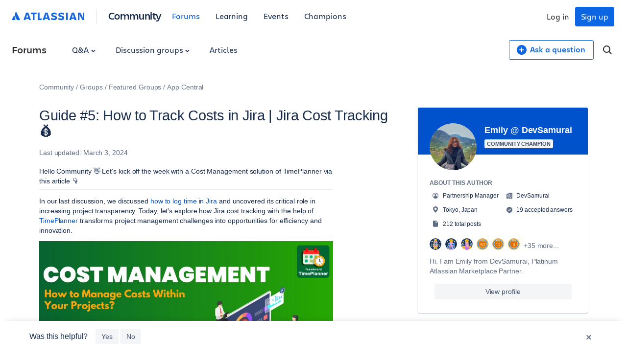

--- FILE ---
content_type: text/html;charset=UTF-8
request_url: https://community.atlassian.com/forums/s/plugins/custom/atlassian/atlassian/upp_get_unified_account?userId=5239392
body_size: 733
content:
{ "status": 200, "success": true, "data": { "account": {"__typename":"UnifiedAccount" ,"aaid":"712020:1680203a-2dbe-4818-a05c-a11d54d051c4" ,"emailId":"emily@devsamurai.com" ,"id":"ari:cloud:unified-portable-profile::unified-account/673acf14-be75-424d-8a74-e1d0924cbb97" ,"internalId":"673acf14-be75-424d-8a74-e1d0924cbb97" , "isForumsModerator":false , "isLinked":false , "isManaged":true , "isPrimary":false ,"linkedAccounts":{"__typename":"UnifiedLinkedAccountConnection" ,"edges":[] ,"pageInfo":{"endCursor":"0" , "hasNextPage":false , "hasPreviousPage":false ,"startCursor":"0" } ,"totalCount":0 } ,"nickname":"Emily @ DevSamurai" ,"picture":"https://avatar-management--avatars.us-west-2.prod.public.atl-paas.net/712020:1680203a-2dbe-4818-a05c-a11d54d051c4/f92663a6-31bf-41e1-ae9f-0888e8856241/128" } } }

--- FILE ---
content_type: text/html;charset=UTF-8
request_url: https://community.atlassian.com/forums/s/plugins/custom/atlassian/atlassian/upp_get_unified_profile?userId=5239392
body_size: 438
content:
{ "status": 200, "success": true, "data": { "bio": "Hi. I am Emily from DevSamurai, Platinum Atlassian Marketplace Partner.", "company": "DevSamurai", "location": "Tokyo, Japan", "userTitle": "Partnership Manager" } }